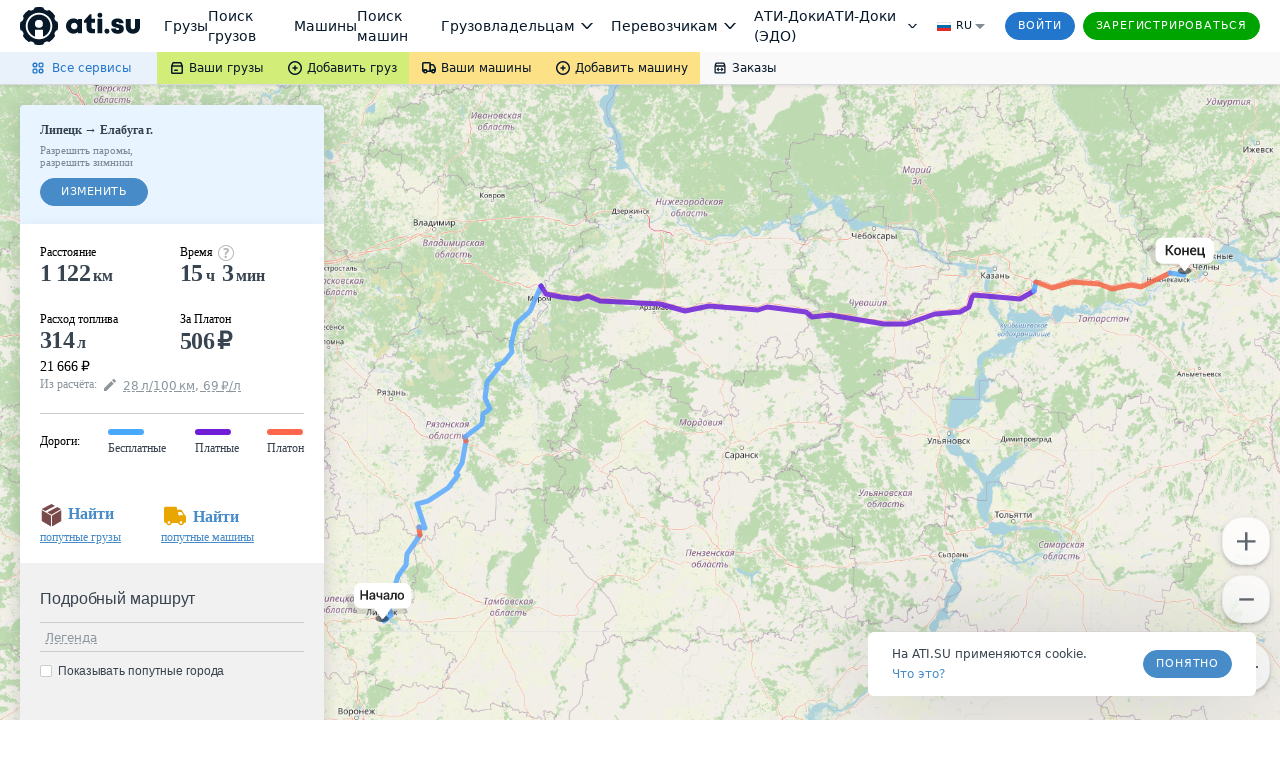

--- FILE ---
content_type: image/svg+xml
request_url: https://files.ati.su/images/trace/map-icon-minus.svg
body_size: 26
content:
<svg xmlns="http://www.w3.org/2000/svg" width="15" height="3" viewBox="0 0 15 3">
    <path fill="#39444F" fill-rule="evenodd" d="M14.831 2.621H.241V.277h14.59z"/>
</svg>


--- FILE ---
content_type: image/svg+xml
request_url: https://files.ati.su/images/trace/cities/city-size-5.svg
body_size: 59
content:
<svg xmlns="http://www.w3.org/2000/svg" width="19" height="19" viewBox="0 0 19 19">
    <circle cx="96.5" cy="1011.5" r="7.5" fill="#FFF" fill-rule="evenodd" stroke="#BF3117" stroke-width="4" transform="translate(-87 -1002)"/>
</svg>
